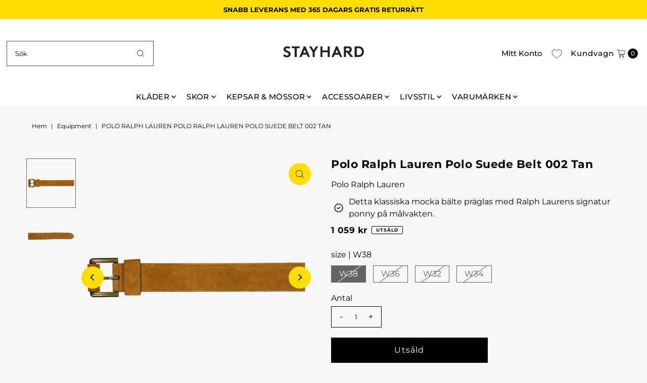

--- FILE ---
content_type: text/html; charset=utf-8
request_url: https://stayhard.com/products/polo-ralph-lauren-polo-suede-belt-002-tan?view=listing
body_size: 282
content:




<template data-html="listing">

  <div class="product-index-inner">
  
    <div class="so icn">Utsåld</div>
  

  <div class="prod-image">
    <a href="/products/polo-ralph-lauren-polo-suede-belt-002-tan" title="Polo Ralph Lauren Polo Suede Belt 002 Tan">
      <div class="reveal">




<div class="box-ratio " style="padding-bottom: 100.0%;">
  <img src="//stayhard.com/cdn/shop/files/61046-64_001.png?v=1700152296&amp;width=500" alt="" srcset="//stayhard.com/cdn/shop/files/61046-64_001.png?v=1700152296&amp;width=200 200w, //stayhard.com/cdn/shop/files/61046-64_001.png?v=1700152296&amp;width=300 300w, //stayhard.com/cdn/shop/files/61046-64_001.png?v=1700152296&amp;width=400 400w, //stayhard.com/cdn/shop/files/61046-64_001.png?v=1700152296&amp;width=500 500w" width="500" height="500" loading="lazy" fetchpriority="auto" sizes="(min-width: 1601px) 2000px,(min-width: 768px) and (max-width: 1600px) 1200px,(max-width: 767px) 100vw, 900px">
</div>
<noscript><img src="//stayhard.com/cdn/shop/files/61046-64_001.png?v=1700152296&amp;width=500" alt="" srcset="//stayhard.com/cdn/shop/files/61046-64_001.png?v=1700152296&amp;width=352 352w, //stayhard.com/cdn/shop/files/61046-64_001.png?v=1700152296&amp;width=500 500w" width="500" height="500"></noscript>


          
            <div class="hidden">
               




<div class="box-ratio first-image" style="padding-bottom: 100.0%;">
  <img src="//stayhard.com/cdn/shop/files/61046-64_002.png?v=1700152296&amp;width=500" alt="Polo Ralph Lauren Polo Suede Belt 002 Tan" srcset="//stayhard.com/cdn/shop/files/61046-64_002.png?v=1700152296&amp;width=200 200w, //stayhard.com/cdn/shop/files/61046-64_002.png?v=1700152296&amp;width=300 300w, //stayhard.com/cdn/shop/files/61046-64_002.png?v=1700152296&amp;width=400 400w, //stayhard.com/cdn/shop/files/61046-64_002.png?v=1700152296&amp;width=500 500w" width="500" height="500" loading="lazy" fetchpriority="auto" sizes="(min-width: 1601px) 2000px,(min-width: 768px) and (max-width: 1600px) 1200px,(max-width: 767px) 100vw, 900px">
</div>
<noscript><img src="//stayhard.com/cdn/shop/files/61046-64_002.png?v=1700152296&amp;width=500" alt="Polo Ralph Lauren Polo Suede Belt 002 Tan" srcset="//stayhard.com/cdn/shop/files/61046-64_002.png?v=1700152296&amp;width=352 352w, //stayhard.com/cdn/shop/files/61046-64_002.png?v=1700152296&amp;width=500 500w" width="500" height="500"></noscript>

             </div>
          
</div>
    </a>
  </div>

  
    <div class="product__grid--buttons">
      

      
    </div>
  

</div>

<div class="product-info">
  <div class="product-info-inner">
    <h3 class="product-title h5">
      <a href="/products/polo-ralph-lauren-polo-suede-belt-002-tan">
        Polo Ralph Lauren Polo Suede Belt 002 Tan
      </a>
    </h3>
    
      <p class="product-vendor">Polo Ralph Lauren</p>
    

    
<div class="price price--listing price--sold-out "
><dl class="price__regular">
    <dt>
      <span class="visually-hidden visually-hidden--inline">Ursprungligt pris</span>
    </dt>
    <dd>
      <span class="price-item price-item--regular">1 059 kr
</span>
    </dd>
  </dl>
  <dl class="price__sale">
    <dt>
      <span class="visually-hidden visually-hidden--inline">Reapris</span>
    </dt>
    <dd>
      <span class="price-item price-item--sale">1 059 kr
</span>
    </dd>
    <dt>
      <span class="visually-hidden visually-hidden--inline">Ursprungligt pris</span>
    </dt>
    <dd>
      <s class="price-item price-item--regular">
        0 kr
      </s>
    </dd>
  </dl>
  <dl class="price__unit">
    <dt>
      <span class="visually-hidden visually-hidden--inline">Enhetspris</span>
    </dt>
    <dd class="price-unit-price"><span></span><span aria-hidden="true">/</span><span class="visually-hidden">per&nbsp;</span><span></span></dd>
  </dl>
</div>


    <div class="clear"></div>

    <div class="product_listing_options"></div><!-- /.product_listing_options -->

    <form method="post" action="/cart/add" id="product_form_8528253256013" accept-charset="UTF-8" class="shopify-product-form" enctype="multipart/form-data"><input type="hidden" name="form_type" value="product" /><input type="hidden" name="utf8" value="✓" />
      <input  type="hidden" id="" name="id" value=""/>
      <div class="note note-success mt3 js-added-msg" style="display: none">
        <b>Lagt till</b>&nbsp;&nbsp;&nbsp;<a class="underline" href="/cart">Visa varukorg</a> eller <a class="underline" href="/collections/all">Fortsätt handla</a>.
      </div>
      <div class="note note-error js-error-msg" style="display: none">
        <b>Fel med kundvagnen</b>&nbsp;&nbsp;&nbsp;Vissa artiklar blev otillgängliga. Uppdatera kvantiteten och försök igen.
      </div>
      <a class="add js-ajax-submit visually-hidden" href="#"></a>
    <input type="hidden" name="product-id" value="8528253256013" /></form>

  </div>
</div>


</template>
